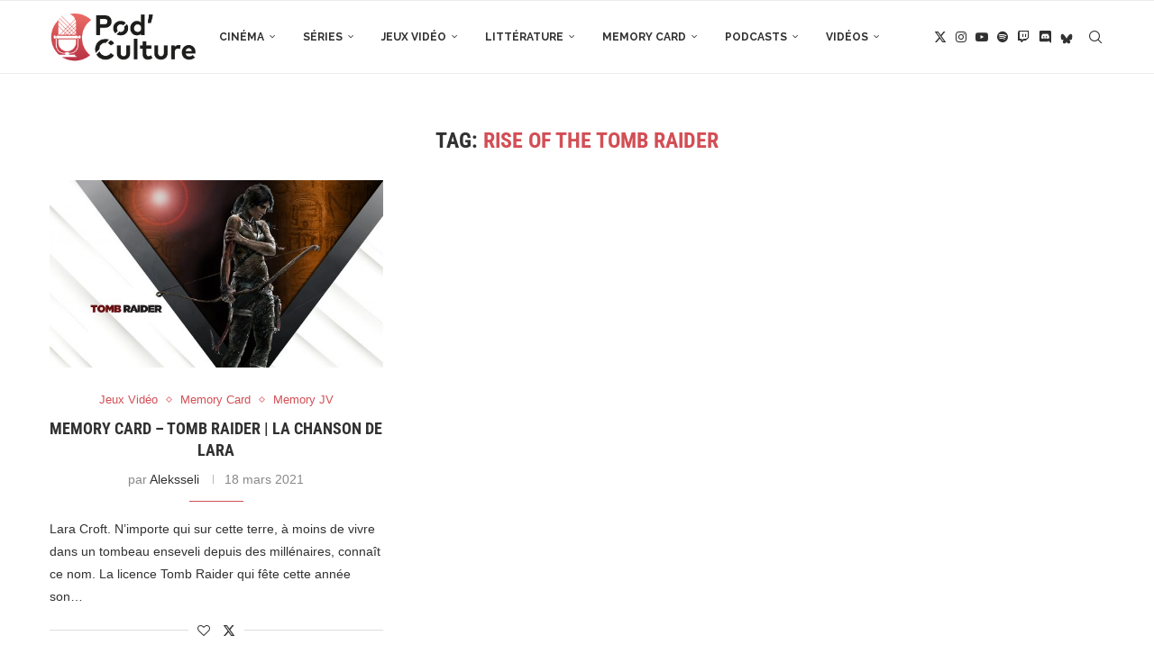

--- FILE ---
content_type: text/html; charset=UTF-8
request_url: https://podculture.fr/tag/rise-of-the-tomb-raider/
body_size: 9945
content:
<!DOCTYPE html><html lang="fr-FR"><head><meta charset="UTF-8"><meta http-equiv="X-UA-Compatible" content="IE=edge"><meta name="viewport" content="width=device-width, initial-scale=1"><link rel="stylesheet" media="print" onload="this.onload=null;this.media='all';" id="ao_optimized_gfonts" href="https://fonts.googleapis.com/css?family=Oswald%3A400%7CRoboto+Condensed%3A300%2C300italic%2C400%2C400italic%2C500%2C500italic%2C700%2C700italic%2C800%2C800italic%7CRaleway%3A300%2C300italic%2C400%2C400italic%2C500%2C500italic%2C600%2C600italic%2C700%2C700italic%2C800%2C800italic%26subset%3Dlatin%2Ccyrillic%2Ccyrillic-ext%2Cgreek%2Cgreek-ext%2Clatin-ext&amp;display=swap"><link rel="profile" href="https://gmpg.org/xfn/11"/><link rel="alternate" type="application/rss+xml" title="PodCulture.fr RSS Feed"
 href="https://podculture.fr/feed/"/><link rel="alternate" type="application/atom+xml" title="PodCulture.fr Atom Feed"
 href="https://podculture.fr/feed/atom/"/><link rel="pingback" href="https://podculture.fr/xmlrpc.php"/> <!--[if lt IE 9]> <script src="https://podculture.fr/wp-content/themes/soledad/js/html5.js"></script> <![endif]--><link rel='preconnect' href='https://fonts.googleapis.com' /><link rel='preconnect' href='https://fonts.gstatic.com' /><meta http-equiv='x-dns-prefetch-control' content='on'><link rel='dns-prefetch' href='//fonts.googleapis.com' /><link rel='dns-prefetch' href='//fonts.gstatic.com' /><link rel='dns-prefetch' href='//s.gravatar.com' /><link rel='dns-prefetch' href='//www.google-analytics.com' /><meta name='robots' content='index, follow, max-image-preview:large, max-snippet:-1, max-video-preview:-1' /><link media="all" href="https://cdn.podculture.fr/wp-content/cache/autoptimize/css/autoptimize_61fa4abb3eb841badb898e9195b0b46e.css" rel="stylesheet"><title>Archives des Rise of The Tomb Raider - PodCulture.fr</title><link rel="canonical" href="https://podculture.fr/tag/rise-of-the-tomb-raider/" /><meta property="og:locale" content="fr_FR" /><meta property="og:type" content="article" /><meta property="og:title" content="Archives des Rise of The Tomb Raider - PodCulture.fr" /><meta property="og:url" content="https://podculture.fr/tag/rise-of-the-tomb-raider/" /><meta property="og:site_name" content="PodCulture.fr" /><meta property="og:image" content="https://podculture.fr/wp-content/uploads/2020/10/PcFr_Plan-de-travail-1.png" /><meta property="og:image:width" content="1920" /><meta property="og:image:height" content="1080" /><meta property="og:image:type" content="image/png" /><meta name="twitter:card" content="summary_large_image" /><meta name="twitter:site" content="@PodCulture_" /> <script type="application/ld+json" class="yoast-schema-graph">{"@context":"https://schema.org","@graph":[{"@type":"CollectionPage","@id":"https://podculture.fr/tag/rise-of-the-tomb-raider/","url":"https://podculture.fr/tag/rise-of-the-tomb-raider/","name":"Archives des Rise of The Tomb Raider - PodCulture.fr","isPartOf":{"@id":"https://podculture.fr/#website"},"primaryImageOfPage":{"@id":"https://podculture.fr/tag/rise-of-the-tomb-raider/#primaryimage"},"image":{"@id":"https://podculture.fr/tag/rise-of-the-tomb-raider/#primaryimage"},"thumbnailUrl":"https://podculture.fr/wp-content/uploads/2021/03/Tomb-Raider-01.jpg","breadcrumb":{"@id":"https://podculture.fr/tag/rise-of-the-tomb-raider/#breadcrumb"},"inLanguage":"fr-FR"},{"@type":"ImageObject","inLanguage":"fr-FR","@id":"https://podculture.fr/tag/rise-of-the-tomb-raider/#primaryimage","url":"https://podculture.fr/wp-content/uploads/2021/03/Tomb-Raider-01.jpg","contentUrl":"https://podculture.fr/wp-content/uploads/2021/03/Tomb-Raider-01.jpg","width":1920,"height":1080},{"@type":"BreadcrumbList","@id":"https://podculture.fr/tag/rise-of-the-tomb-raider/#breadcrumb","itemListElement":[{"@type":"ListItem","position":1,"name":"Accueil","item":"https://podculture.fr/"},{"@type":"ListItem","position":2,"name":"Rise of The Tomb Raider"}]},{"@type":"WebSite","@id":"https://podculture.fr/#website","url":"https://podculture.fr/","name":"PodCulture.fr","description":"Média communautaire dédié à la PopCulture et alimenté par une équipe de passionnés ! Articles, lives et podcasts au programme.","publisher":{"@id":"https://podculture.fr/#organization"},"potentialAction":[{"@type":"SearchAction","target":{"@type":"EntryPoint","urlTemplate":"https://podculture.fr/?s={search_term_string}"},"query-input":{"@type":"PropertyValueSpecification","valueRequired":true,"valueName":"search_term_string"}}],"inLanguage":"fr-FR"},{"@type":"Organization","@id":"https://podculture.fr/#organization","name":"Pod'Culture","url":"https://podculture.fr/","logo":{"@type":"ImageObject","inLanguage":"fr-FR","@id":"https://podculture.fr/#/schema/logo/image/","url":"https://podculture.fr/wp-content/uploads/2020/10/PcFr_Plan-de-travail-1.png","contentUrl":"https://podculture.fr/wp-content/uploads/2020/10/PcFr_Plan-de-travail-1.png","width":1920,"height":1080,"caption":"Pod'Culture"},"image":{"@id":"https://podculture.fr/#/schema/logo/image/"},"sameAs":["https://x.com/PodCulture_","https://www.instagram.com/podculture_/","https://www.youtube.com/channel/UC5-M4vNq8LxoppUm_oeiMdQ"]}]}</script> <link rel='dns-prefetch' href='//stats.wp.com' /><link href='https://fonts.gstatic.com' crossorigin='anonymous' rel='preconnect' /><link rel="alternate" type="application/rss+xml" title="PodCulture.fr &raquo; Flux" href="https://podculture.fr/feed/" /><link rel="alternate" type="application/rss+xml" title="PodCulture.fr &raquo; Flux de l’étiquette Rise of The Tomb Raider" href="https://podculture.fr/tag/rise-of-the-tomb-raider/feed/" /><link rel='stylesheet' id='elementor-post-1912-css' href='https://cdn.podculture.fr/wp-content/cache/autoptimize/css/autoptimize_single_7546cc19e9a13a9dab8ca38067f830ca.css' type='text/css' media='all' /><link rel='stylesheet' id='elementor-gf-local-robotocondensed-css' href='https://cdn.podculture.fr/wp-content/cache/autoptimize/css/autoptimize_single_ccbd85f7337fd6700f363939ce818d17.css' type='text/css' media='all' /> <script type="text/javascript" src="https://cdn.podculture.fr/wp-includes/js/jquery/jquery.min.js" id="jquery-core-js"></script> <link rel="https://api.w.org/" href="https://podculture.fr/wp-json/" /><link rel="alternate" title="JSON" type="application/json" href="https://podculture.fr/wp-json/wp/v2/tags/424" /><link rel="EditURI" type="application/rsd+xml" title="RSD" href="https://podculture.fr/xmlrpc.php?rsd" />  <script>var portfolioDataJs = portfolioDataJs || [];</script> <link rel="shortcut icon" href="https://podculture.fr/wp-content/uploads/2020/08/FAVICON_Plan-de-travail-1.png"
 type="image/x-icon"/><link rel="apple-touch-icon" sizes="180x180" href="https://podculture.fr/wp-content/uploads/2020/08/FAVICON_Plan-de-travail-1.png"> <script>var penciBlocksArray=[];
var portfolioDataJs = portfolioDataJs || [];var PENCILOCALCACHE = {};
		(function () {
				"use strict";
		
				PENCILOCALCACHE = {
					data: {},
					remove: function ( ajaxFilterItem ) {
						delete PENCILOCALCACHE.data[ajaxFilterItem];
					},
					exist: function ( ajaxFilterItem ) {
						return PENCILOCALCACHE.data.hasOwnProperty( ajaxFilterItem ) && PENCILOCALCACHE.data[ajaxFilterItem] !== null;
					},
					get: function ( ajaxFilterItem ) {
						return PENCILOCALCACHE.data[ajaxFilterItem];
					},
					set: function ( ajaxFilterItem, cachedData ) {
						PENCILOCALCACHE.remove( ajaxFilterItem );
						PENCILOCALCACHE.data[ajaxFilterItem] = cachedData;
					}
				};
			}
		)();function penciBlock() {
		    this.atts_json = '';
		    this.content = '';
		}</script> <script type="application/ld+json">{
    "@context": "https:\/\/schema.org\/",
    "@type": "organization",
    "@id": "#organization",
    "logo": {
        "@type": "ImageObject",
        "url": "https:\/\/podculture.fr\/wp-content\/uploads\/2020\/08\/LOGO_SITE_Plan-de-travail-1.png"
    },
    "url": "https:\/\/podculture.fr\/",
    "name": "PodCulture.fr",
    "description": "M\u00e9dia communautaire d\u00e9di\u00e9 \u00e0 la PopCulture et aliment\u00e9 par une \u00e9quipe de passionn\u00e9s ! Articles, lives et podcasts au programme."
}</script><script type="application/ld+json">{
    "@context": "https:\/\/schema.org\/",
    "@type": "WebSite",
    "name": "PodCulture.fr",
    "alternateName": "M\u00e9dia communautaire d\u00e9di\u00e9 \u00e0 la PopCulture et aliment\u00e9 par une \u00e9quipe de passionn\u00e9s ! Articles, lives et podcasts au programme.",
    "url": "https:\/\/podculture.fr\/"
}</script><script type="application/ld+json">{
    "@context": "https:\/\/schema.org\/",
    "@type": "BreadcrumbList",
    "itemListElement": [
        {
            "@type": "ListItem",
            "position": 1,
            "item": {
                "@id": "https:\/\/podculture.fr",
                "name": "Page d\u2019accueil"
            }
        },
        {
            "@type": "ListItem",
            "position": 2,
            "item": {
                "@id": "https:\/\/podculture.fr\/tag\/rise-of-the-tomb-raider\/",
                "name": "Rise of The Tomb Raider"
            }
        }
    ]
}</script><meta name="generator" content="Elementor 3.34.1; features: additional_custom_breakpoints; settings: css_print_method-external, google_font-enabled, font_display-auto">
</head><body data-rsssl=1 class="archive tag tag-rise-of-the-tomb-raider tag-424 wp-theme-soledad wp-child-theme-PodCulture penci-disable-desc-collapse soledad-ver-8-7-0 pclight-mode pcmn-drdw-style-slide_down pchds-default elementor-default elementor-kit-1912"><div id="soledad_wrapper" class="wrapper-boxed header-style-header-6 header-search-style-default"><div class="penci-header-wrap"><header id="header" class="header-header-6 has-bottom-line" itemscope="itemscope" itemtype="https://schema.org/WPHeader"><nav id="navigation" class="header-layout-bottom header-6 menu-style-1" role="navigation" itemscope itemtype="https://schema.org/SiteNavigationElement"><div class="container"><div class="button-menu-mobile header-6"><svg width=18px height=18px viewBox="0 0 512 384" version=1.1 xmlns=http://www.w3.org/2000/svg xmlns:xlink=http://www.w3.org/1999/xlink><g stroke=none stroke-width=1 fill-rule=evenodd><g transform="translate(0.000000, 0.250080)"><rect x=0 y=0 width=512 height=62></rect><rect x=0 y=161 width=512 height=62></rect><rect x=0 y=321 width=512 height=62></rect></g></g></svg></div><div id="logo"> <a href="https://podculture.fr/"> <img fetchpriority="high" class="penci-mainlogo penci-limg penci-logo"  src="https://podculture.fr/wp-content/uploads/2020/08/LOGO_SITE_Plan-de-travail-1.png"
 alt="PodCulture.fr" width="2029"
 height="686"/> </a></div><ul id="menu-menu-podculture" class="menu"><li id="menu-item-6609" class="menu-item menu-item-type-taxonomy menu-item-object-category ajax-mega-menu penci-megapos-flexible penci-mega-menu menu-item-has-children menu-item-6609"><a href="https://podculture.fr/category/cinema/">Cinéma</a><ul class="sub-menu"><li id="menu-item-0" class="menu-item-0"><div class="penci-megamenu normal-cat-menu penc-menu-6609" data-id="419b6ebe62" data-menu="menu-podculture" data-item="0" data-catid="440" data-number="1" data-style="1" data-position="side"></div></li></ul></li><li id="menu-item-6612" class="menu-item menu-item-type-taxonomy menu-item-object-category ajax-mega-menu penci-megapos-flexible penci-mega-menu menu-item-6612"><a href="https://podculture.fr/category/series/">Séries</a><ul class="sub-menu"><li class="menu-item-0"><div class="penci-megamenu normal-cat-menu penc-menu-6612" data-id="419b6ebe62" data-menu="menu-podculture" data-item="1" data-catid="17" data-number="1" data-style="1" data-position="side"></div></li></ul></li><li id="menu-item-6613" class="menu-item menu-item-type-taxonomy menu-item-object-category ajax-mega-menu penci-megapos-flexible penci-mega-menu menu-item-has-children menu-item-6613"><a href="https://podculture.fr/category/jeux-video/">Jeux Vidéo</a><ul class="sub-menu"><li class="menu-item-0"><div class="penci-megamenu normal-cat-menu penc-menu-6613" data-id="419b6ebe62" data-menu="menu-podculture" data-item="2" data-catid="443" data-number="1" data-style="1" data-position="side"></div></li></ul></li><li id="menu-item-6614" class="menu-item menu-item-type-taxonomy menu-item-object-category ajax-mega-menu penci-megapos-flexible penci-mega-menu menu-item-has-children menu-item-6614"><a href="https://podculture.fr/category/litterature/">Littérature</a><ul class="sub-menu"><li class="menu-item-0"><div class="penci-megamenu normal-cat-menu penc-menu-6614" data-id="419b6ebe62" data-menu="menu-podculture" data-item="3" data-catid="436" data-number="1" data-style="1" data-position="side"></div></li></ul></li><li id="menu-item-6615" class="menu-item menu-item-type-taxonomy menu-item-object-category ajax-mega-menu penci-megapos-flexible penci-mega-menu menu-item-has-children menu-item-6615"><a href="https://podculture.fr/category/memory-card/">Memory Card</a><ul class="sub-menu"><li class="menu-item-0"><div class="penci-megamenu normal-cat-menu penc-menu-6615" data-id="419b6ebe62" data-menu="menu-podculture" data-item="4" data-catid="437" data-number="1" data-style="1" data-position="side"></div></li></ul></li><li id="menu-item-6616" class="menu-item menu-item-type-taxonomy menu-item-object-category ajax-mega-menu penci-megapos-flexible penci-mega-menu menu-item-has-children menu-item-6616"><a href="https://podculture.fr/category/podcasts/">Podcasts</a><ul class="sub-menu"><li class="menu-item-0"><div class="penci-megamenu normal-cat-menu penc-menu-6616" data-id="419b6ebe62" data-menu="menu-podculture" data-item="5" data-catid="21" data-number="1" data-style="1" data-position="side"></div></li></ul></li><li id="menu-item-6617" class="menu-item menu-item-type-taxonomy menu-item-object-category ajax-mega-menu penci-megapos-flexible penci-mega-menu menu-item-has-children menu-item-6617"><a href="https://podculture.fr/category/videos/">Vidéos</a><ul class="sub-menu"><li class="menu-item-0"><div class="penci-megamenu normal-cat-menu penc-menu-6617" data-id="419b6ebe62" data-menu="menu-podculture" data-item="6" data-catid="22" data-number="1" data-style="1" data-position="side"></div></li></ul></li></ul><div id="top-search" class="penci-top-search pcheader-icon top-search-classes"> <a href="#" class="search-click" aria-label="Search"> <i class="penciicon-magnifiying-glass"></i> </a><div class="show-search pcbds-default"><form role="search" method="get" class="pc-searchform"
 action="https://podculture.fr/"><div class="pc-searchform-inner"> <input type="text" class="search-input"
 placeholder="Écrivez et appuyez sur entrée…" name="s"/> <i class="penciicon-magnifiying-glass"></i> <button type="submit"
 class="searchsubmit penci-ele-btn">Rechercher</button></div></form> <a href="#" aria-label="Search" class="search-click close-search"><i class="penciicon-close-button"></i></a></div></div><div class="main-nav-social"><div class="inner-header-social"> <a href="https://twitter.com/Podculture_" aria-label="Twitter"  rel="noreferrer" target="_blank"><i class="penci-faicon penciicon-x-twitter" ></i></a> <a href="https://www.instagram.com/podculture_/" aria-label="Instagram"  rel="noreferrer" target="_blank"><i class="penci-faicon fa fa-instagram" ></i></a> <a href="https://www.youtube.com/channel/UC5-M4vNq8LxoppUm_oeiMdQ/featured" aria-label="Youtube"  rel="noreferrer" target="_blank"><i class="penci-faicon fa fa-youtube-play" ></i></a> <a href="https://open.spotify.com/show/4xyMlabuIMCculI6jzJoAX" aria-label="Spotify"  rel="noreferrer" target="_blank"><i class="penci-faicon fa fa-spotify" ></i></a> <a href="https://www.twitch.tv/podculture_" aria-label="Twitch"  rel="noreferrer" target="_blank"><i class="penci-faicon fa fa-twitch" ></i></a> <a href="https://discord.gg/TZJJU3U" aria-label="Discord"  rel="noreferrer" target="_blank"><i class="penci-faicon penciicon-discord" ></i></a> <a href="https://bsky.app/profile/podculture.fr" aria-label="Bluesky"  rel="noreferrer" target="_blank"><i class="penci-faicon penciicon-butterfly" ></i></a></div></div></div></nav></header></div><div class="container"><div id="main"
 class="penci-layout-masonry"><div class="theiaStickySidebar"><div class="archive-box"><div class="title-bar pcatitle-default"> <span>Tag: </span><h1>Rise of The Tomb Raider</h1></div></div><div class="penci-wrap-masonry"><div class="penci-wrapper-data masonry penci-masonry"><article id="post-3860" class="item item-masonry grid-masonry hentry"><div class="thumbnail"> <a href="https://podculture.fr/memory-card-tomb-raider-la-chanson-de-lara/" class="post-thumbnail"> <span class="penci-isotope-padding" style="padding-bottom:56.23931624%;"></span><noscript><img width="585" height="329" src="https://podculture.fr/wp-content/uploads/2021/03/Tomb-Raider-01-585x329.jpg" class="attachment-penci-masonry-thumb size-penci-masonry-thumb wp-post-image" alt="" decoding="async" srcset="https://podculture.fr/wp-content/uploads/2021/03/Tomb-Raider-01-585x329.jpg 585w, https://podculture.fr/wp-content/uploads/2021/03/Tomb-Raider-01-300x169.jpg 300w, https://podculture.fr/wp-content/uploads/2021/03/Tomb-Raider-01-1024x576.jpg 1024w, https://podculture.fr/wp-content/uploads/2021/03/Tomb-Raider-01-768x432.jpg 768w, https://podculture.fr/wp-content/uploads/2021/03/Tomb-Raider-01-1536x864.jpg 1536w, https://podculture.fr/wp-content/uploads/2021/03/Tomb-Raider-01-1170x658.jpg 1170w, https://podculture.fr/wp-content/uploads/2021/03/Tomb-Raider-01.jpg 1920w" sizes="(max-width: 585px) 100vw, 585px" /></noscript><img width="585" height="329" src='data:image/svg+xml,%3Csvg%20xmlns=%22http://www.w3.org/2000/svg%22%20viewBox=%220%200%20585%20329%22%3E%3C/svg%3E' data-src="https://podculture.fr/wp-content/uploads/2021/03/Tomb-Raider-01-585x329.jpg" class="lazyload attachment-penci-masonry-thumb size-penci-masonry-thumb wp-post-image" alt="" decoding="async" data-srcset="https://podculture.fr/wp-content/uploads/2021/03/Tomb-Raider-01-585x329.jpg 585w, https://podculture.fr/wp-content/uploads/2021/03/Tomb-Raider-01-300x169.jpg 300w, https://podculture.fr/wp-content/uploads/2021/03/Tomb-Raider-01-1024x576.jpg 1024w, https://podculture.fr/wp-content/uploads/2021/03/Tomb-Raider-01-768x432.jpg 768w, https://podculture.fr/wp-content/uploads/2021/03/Tomb-Raider-01-1536x864.jpg 1536w, https://podculture.fr/wp-content/uploads/2021/03/Tomb-Raider-01-1170x658.jpg 1170w, https://podculture.fr/wp-content/uploads/2021/03/Tomb-Raider-01.jpg 1920w" data-sizes="(max-width: 585px) 100vw, 585px" /> </a></div><div class="grid-header-box"> <span class="cat"><a style="" class="penci-cat-name penci-cat-443" href="https://podculture.fr/category/jeux-video/"  rel="category tag"><span style="">Jeux Vidéo</span></a><a style="" class="penci-cat-name penci-cat-437" href="https://podculture.fr/category/memory-card/"  rel="category tag"><span style="">Memory Card</span></a><a style="" class="penci-cat-name penci-cat-438" href="https://podculture.fr/category/memory-card/jeux-video-memory-card-2/"  rel="category tag"><span style="">Memory JV</span></a></span><h2 class="penci-entry-title entry-title grid-title penci_grid_title_df"><a href="https://podculture.fr/memory-card-tomb-raider-la-chanson-de-lara/">Memory Card – Tomb Raider | La Chanson de Lara</a></h2><div class="penci-hide-tagupdated"> <span class="author-italic author vcard">par <a class="author-url url fn n"
 href="https://podculture.fr/author/donnie-jeep/">Aleksseli</a> </span> <time class="entry-date published" datetime="2021-03-18T09:47:54+01:00">18 mars 2021</time></div><div class="grid-post-box-meta"> <span class="otherl-date-author author-italic author vcard">par <a class="author-url url fn n"
 href="https://podculture.fr/author/donnie-jeep/">Aleksseli</a> </span> <span class="otherl-date"><time class="entry-date published" datetime="2021-03-18T09:47:54+01:00">18 mars 2021</time></span></div></div><div class="item-content entry-content"><p>Lara Croft. N’importe qui sur cette terre, à moins de vivre dans un tombeau enseveli depuis des millénaires, connaît ce nom. La licence Tomb Raider qui fête cette année son&hellip;</p></div><div class="penci-post-box-meta penci-post-box-grid"><div class="penci-post-share-box"> <a href="#" class="penci-post-like" aria-label="Like this post" data-post_id="3860" title="Like" data-like="Like" data-unlike="Unlike"><i class="penci-faicon fa fa-heart-o" ></i><span class="dt-share">2</span></a> <a class="new-ver-share post-share-item post-share-twitter" aria-label="Share on Twitter" target="_blank"  rel="noreferrer" href="https://x.com/intent/tweet?text=Check%20out%20this%20article:%20Memory%20Card%20%E2%80%93%20Tomb%20Raider%20%7C%20La%20Chanson%20de%20Lara%20-%20https://podculture.fr/memory-card-tomb-raider-la-chanson-de-lara/"><i class="penci-faicon penciicon-x-twitter" ></i><span class="dt-share">Twitter</span></a></div></div></article></div></div></div></div></div><div class="clear-footer"></div><footer id="footer-section"
 class="penci-footer-social-media
 "
 itemscope itemtype="https://schema.org/WPFooter"><div class="container"><div class="footer-socials-section
 "><ul class="footer-socials"><li><a href="https://twitter.com/Podculture_"
 aria-label="Twitter"  rel="noreferrer"                                   target="_blank"><i class="penci-faicon penciicon-x-twitter" ></i> <span>Twitter</span></a></li><li><a href="https://www.instagram.com/podculture_/"
 aria-label="Instagram"  rel="noreferrer"                                   target="_blank"><i class="penci-faicon fa fa-instagram" ></i> <span>Instagram</span></a></li><li><a href="https://www.youtube.com/channel/UC5-M4vNq8LxoppUm_oeiMdQ/featured"
 aria-label="Youtube"  rel="noreferrer"                                   target="_blank"><i class="penci-faicon fa fa-youtube-play" ></i> <span>Youtube</span></a></li><li><a href="https://open.spotify.com/show/4xyMlabuIMCculI6jzJoAX"
 aria-label="Spotify"  rel="noreferrer"                                   target="_blank"><i class="penci-faicon fa fa-spotify" ></i> <span>Spotify</span></a></li><li><a href="https://www.twitch.tv/podculture_"
 aria-label="Twitch"  rel="noreferrer"                                   target="_blank"><i class="penci-faicon fa fa-twitch" ></i> <span>Twitch</span></a></li><li><a href="https://discord.gg/TZJJU3U"
 aria-label="Discord"  rel="noreferrer"                                   target="_blank"><i class="penci-faicon penciicon-discord" ></i> <span>Discord</span></a></li><li><a href="https://bsky.app/profile/podculture.fr"
 aria-label="Bluesky"  rel="noreferrer"                                   target="_blank"><i class="penci-faicon penciicon-butterfly" ></i> <span>Bluesky</span></a></li></ul></div><div class="footer-logo-copyright
 footer-not-logo            "><div class="footer-menu-wrap" role="navigation"
 itemscope
 itemtype="https://schema.org/SiteNavigationElement"><ul id="menu-menu-footbar" class="footer-menu"><li id="menu-item-2051" class="menu-item menu-item-type-post_type menu-item-object-page ajax-mega-menu menu-item-2051"><a href="https://podculture.fr/staff/">L&rsquo;équipe</a></li><li id="menu-item-2058" class="menu-item menu-item-type-post_type menu-item-object-page ajax-mega-menu menu-item-2058"><a href="https://podculture.fr/nous-contacter/">Contact</a></li></ul></div><div id="footer-copyright"><p>© Copyright 2020.
Designed and Developed by Mystic-Falco.</p></div><div class="go-to-top-parent"><a aria-label="Go to top" href="#" class="go-to-top"><span><i
 class="penciicon-up-chevron"></i> <br>Retour en Haut</span></a></div></div></div></footer></div><script type="speculationrules">{"prefetch":[{"source":"document","where":{"and":[{"href_matches":"/*"},{"not":{"href_matches":["/wp-*.php","/wp-admin/*","/wp-content/uploads/*","/wp-content/*","/wp-content/plugins/*","/wp-content/themes/PodCulture/*","/wp-content/themes/soledad/*","/*\\?(.+)"]}},{"not":{"selector_matches":"a[rel~=\"nofollow\"]"}},{"not":{"selector_matches":".no-prefetch, .no-prefetch a"}}]},"eagerness":"conservative"}]}</script> <a href="#" id="close-sidebar-nav"
 class="header-6 mstyle-default"><i class="penci-faicon fa fa-close" ></i></a><nav id="sidebar-nav" class="header-6 mstyle-default" role="navigation"
 itemscope
 itemtype="https://schema.org/SiteNavigationElement"><div id="sidebar-nav-logo"> <a href="https://podculture.fr/"><img
 class="penci-lazy penci-limg"                                         src="data:image/svg+xml,%3Csvg%20xmlns=&#039;http://www.w3.org/2000/svg&#039;%20viewBox=&#039;0%200%202029%20686&#039;%3E%3C/svg%3E"
 width="2029"
 height="686"
 data-src="https://podculture.fr/wp-content/uploads/2020/08/LOGO_SITE_Plan-de-travail-1.png"
 data-lightlogo="https://podculture.fr/wp-content/uploads/2020/08/LOGO_SITE_Plan-de-travail-1.png"
 alt="PodCulture.fr"/></a></div><div class="header-social sidebar-nav-social"><div class="inner-header-social"> <a href="https://twitter.com/Podculture_" aria-label="Twitter"  rel="noreferrer" target="_blank"><i class="penci-faicon penciicon-x-twitter" ></i></a> <a href="https://www.instagram.com/podculture_/" aria-label="Instagram"  rel="noreferrer" target="_blank"><i class="penci-faicon fa fa-instagram" ></i></a> <a href="https://www.youtube.com/channel/UC5-M4vNq8LxoppUm_oeiMdQ/featured" aria-label="Youtube"  rel="noreferrer" target="_blank"><i class="penci-faicon fa fa-youtube-play" ></i></a> <a href="https://open.spotify.com/show/4xyMlabuIMCculI6jzJoAX" aria-label="Spotify"  rel="noreferrer" target="_blank"><i class="penci-faicon fa fa-spotify" ></i></a> <a href="https://www.twitch.tv/podculture_" aria-label="Twitch"  rel="noreferrer" target="_blank"><i class="penci-faicon fa fa-twitch" ></i></a> <a href="https://discord.gg/TZJJU3U" aria-label="Discord"  rel="noreferrer" target="_blank"><i class="penci-faicon penciicon-discord" ></i></a> <a href="https://bsky.app/profile/podculture.fr" aria-label="Bluesky"  rel="noreferrer" target="_blank"><i class="penci-faicon penciicon-butterfly" ></i></a></div></div><ul id="menu-menu-podculture-1" class="menu"><li class="menu-item menu-item-type-taxonomy menu-item-object-category ajax-mega-menu penci-megapos-flexible penci-mega-menu menu-item-has-children menu-item-6609"><a href="https://podculture.fr/category/cinema/">Cinéma</a><ul class="sub-menu"><li class="menu-item-0"><div class="penci-megamenu normal-cat-menu penc-menu-6609" data-id="419b6ebe62" data-menu="menu-podculture" data-item="0" data-catid="440" data-number="1" data-style="1" data-position="side"></div></li></ul></li><li class="menu-item menu-item-type-taxonomy menu-item-object-category ajax-mega-menu penci-megapos-flexible penci-mega-menu menu-item-6612"><a href="https://podculture.fr/category/series/">Séries</a><ul class="sub-menu"><li class="menu-item-0"><div class="penci-megamenu normal-cat-menu penc-menu-6612" data-id="419b6ebe62" data-menu="menu-podculture" data-item="1" data-catid="17" data-number="1" data-style="1" data-position="side"></div></li></ul></li><li class="menu-item menu-item-type-taxonomy menu-item-object-category ajax-mega-menu penci-megapos-flexible penci-mega-menu menu-item-has-children menu-item-6613"><a href="https://podculture.fr/category/jeux-video/">Jeux Vidéo</a><ul class="sub-menu"><li class="menu-item-0"><div class="penci-megamenu normal-cat-menu penc-menu-6613" data-id="419b6ebe62" data-menu="menu-podculture" data-item="2" data-catid="443" data-number="1" data-style="1" data-position="side"></div></li></ul></li><li class="menu-item menu-item-type-taxonomy menu-item-object-category ajax-mega-menu penci-megapos-flexible penci-mega-menu menu-item-has-children menu-item-6614"><a href="https://podculture.fr/category/litterature/">Littérature</a><ul class="sub-menu"><li class="menu-item-0"><div class="penci-megamenu normal-cat-menu penc-menu-6614" data-id="419b6ebe62" data-menu="menu-podculture" data-item="3" data-catid="436" data-number="1" data-style="1" data-position="side"></div></li></ul></li><li class="menu-item menu-item-type-taxonomy menu-item-object-category ajax-mega-menu penci-megapos-flexible penci-mega-menu menu-item-has-children menu-item-6615"><a href="https://podculture.fr/category/memory-card/">Memory Card</a><ul class="sub-menu"><li class="menu-item-0"><div class="penci-megamenu normal-cat-menu penc-menu-6615" data-id="419b6ebe62" data-menu="menu-podculture" data-item="4" data-catid="437" data-number="1" data-style="1" data-position="side"></div></li></ul></li><li class="menu-item menu-item-type-taxonomy menu-item-object-category ajax-mega-menu penci-megapos-flexible penci-mega-menu menu-item-has-children menu-item-6616"><a href="https://podculture.fr/category/podcasts/">Podcasts</a><ul class="sub-menu"><li class="menu-item-0"><div class="penci-megamenu normal-cat-menu penc-menu-6616" data-id="419b6ebe62" data-menu="menu-podculture" data-item="5" data-catid="21" data-number="1" data-style="1" data-position="side"></div></li></ul></li><li class="menu-item menu-item-type-taxonomy menu-item-object-category ajax-mega-menu penci-megapos-flexible penci-mega-menu menu-item-has-children menu-item-6617"><a href="https://podculture.fr/category/videos/">Vidéos</a><ul class="sub-menu"><li class="menu-item-0"><div class="penci-megamenu normal-cat-menu penc-menu-6617" data-id="419b6ebe62" data-menu="menu-podculture" data-item="6" data-catid="22" data-number="1" data-style="1" data-position="side"></div></li></ul></li></ul></nav> <script>const lazyloadRunObserver = () => {
					const lazyloadBackgrounds = document.querySelectorAll( `.e-con.e-parent:not(.e-lazyloaded)` );
					const lazyloadBackgroundObserver = new IntersectionObserver( ( entries ) => {
						entries.forEach( ( entry ) => {
							if ( entry.isIntersecting ) {
								let lazyloadBackground = entry.target;
								if( lazyloadBackground ) {
									lazyloadBackground.classList.add( 'e-lazyloaded' );
								}
								lazyloadBackgroundObserver.unobserve( entry.target );
							}
						});
					}, { rootMargin: '200px 0px 200px 0px' } );
					lazyloadBackgrounds.forEach( ( lazyloadBackground ) => {
						lazyloadBackgroundObserver.observe( lazyloadBackground );
					} );
				};
				const events = [
					'DOMContentLoaded',
					'elementor/lazyload/observe',
				];
				events.forEach( ( event ) => {
					document.addEventListener( event, lazyloadRunObserver );
				} );</script> <noscript><style>.lazyload{display:none;}</style></noscript><script data-noptimize="1">window.lazySizesConfig=window.lazySizesConfig||{};window.lazySizesConfig.loadMode=1;</script><script async data-noptimize="1" src='https://cdn.podculture.fr/wp-content/plugins/autoptimize/classes/external/js/lazysizes.min.js'></script> <script type="text/javascript" src="https://cdn.podculture.fr/wp-includes/js/dist/hooks.min.js" id="wp-hooks-js"></script> <script type="text/javascript" src="https://cdn.podculture.fr/wp-includes/js/dist/i18n.min.js" id="wp-i18n-js"></script> <script type="text/javascript" id="wp-i18n-js-after">wp.i18n.setLocaleData( { 'text direction\u0004ltr': [ 'ltr' ] } );
//# sourceURL=wp-i18n-js-after</script> <script type="text/javascript" id="contact-form-7-js-translations">( function( domain, translations ) {
	var localeData = translations.locale_data[ domain ] || translations.locale_data.messages;
	localeData[""].domain = domain;
	wp.i18n.setLocaleData( localeData, domain );
} )( "contact-form-7", {"translation-revision-date":"2025-02-06 12:02:14+0000","generator":"GlotPress\/4.0.1","domain":"messages","locale_data":{"messages":{"":{"domain":"messages","plural-forms":"nplurals=2; plural=n > 1;","lang":"fr"},"This contact form is placed in the wrong place.":["Ce formulaire de contact est plac\u00e9 dans un mauvais endroit."],"Error:":["Erreur\u00a0:"]}},"comment":{"reference":"includes\/js\/index.js"}} );
//# sourceURL=contact-form-7-js-translations</script> <script type="text/javascript" id="contact-form-7-js-before">var wpcf7 = {
    "api": {
        "root": "https:\/\/podculture.fr\/wp-json\/",
        "namespace": "contact-form-7\/v1"
    },
    "cached": 1
};
//# sourceURL=contact-form-7-js-before</script> <script type="text/javascript" id="main-scripts-js-extra">var ajax_var_more = {"url":"https://podculture.fr/wp-admin/admin-ajax.php","megamenu_url":"https://podculture.fr/wp-admin/admin-ajax.php","archive_more_url":"https://podculture.fr/wp-admin/admin-ajax.php","nonce":"df97d38a07","errorPass":"\u003Cp class=\"message message-error\"\u003EPassword does not match the confirm password\u003C/p\u003E","login":"Email Address","more":"Lire la suite","password":"Password","headerstyle":"default","reading_bar_pos":"footer","reading_bar_h":"5","carousel_e":"swing","slider_e":"creative","fcarousel_e":"swing","fslider_e":"creative","vfloat":"","vfloatp":"bottom-right","redirect_url":"","search_multi":"","search_multi_txt":[""]};
//# sourceURL=main-scripts-js-extra</script> <script type="text/javascript" id="reviews-scripts-js-extra">var penci_reviews = {"hints":["Terrible","Poor","Average","Very Good","Exceptional"]};
//# sourceURL=reviews-scripts-js-extra</script> <script type="text/javascript" id="penci_rateyo-js-extra">var PENCI = {"ajaxUrl":"https://podculture.fr/wp-admin/admin-ajax.php","nonce":"df97d38a07","ajax_review":"1"};
//# sourceURL=penci_rateyo-js-extra</script> <script type="text/javascript" id="jetpack-stats-js-before">_stq = window._stq || [];
_stq.push([ "view", {"v":"ext","blog":"181345764","post":"0","tz":"1","srv":"podculture.fr","arch_tag":"rise-of-the-tomb-raider","arch_results":"1","j":"1:15.4"} ]);
_stq.push([ "clickTrackerInit", "181345764", "0" ]);
//# sourceURL=jetpack-stats-js-before</script> <script type="text/javascript" src="https://stats.wp.com/e-202603.js" id="jetpack-stats-js" defer="defer" data-wp-strategy="defer"></script> <script defer src="https://cdn.podculture.fr/wp-content/cache/autoptimize/js/autoptimize_8b65609bbecf3d21ed3432d0c857ea8d.js"></script><script type='text/javascript' id="soledad-pagespeed-header" data-cfasync="false">!function(n,t){"object"==typeof exports&&"undefined"!=typeof module?module.exports=t():"function"==typeof define&&define.amd?define(t):(n="undefined"!=typeof globalThis?globalThis:n||self).LazyLoad=t()}(this,(function(){"use strict";function n(){return n=Object.assign||function(n){for(var t=1;t<arguments.length;t++){var e=arguments[t];for(var i in e)Object.prototype.hasOwnProperty.call(e,i)&&(n[i]=e[i])}return n},n.apply(this,arguments)}var t="undefined"!=typeof window,e=t&&!("onscroll"in window)||"undefined"!=typeof navigator&&/(gle|ing|ro)bot|crawl|spider/i.test(navigator.userAgent),i=t&&"IntersectionObserver"in window,o=t&&"classList"in document.createElement("p"),a=t&&window.devicePixelRatio>1,r={elements_selector:".lazy",container:e||t?document:null,threshold:300,thresholds:null,data_src:"src",data_srcset:"srcset",data_sizes:"sizes",data_bg:"bg",data_bg_hidpi:"bg-hidpi",data_bg_multi:"bg-multi",data_bg_multi_hidpi:"bg-multi-hidpi",data_poster:"poster",class_applied:"applied",class_loading:"loading",class_loaded:"loaded",class_error:"error",class_entered:"entered",class_exited:"exited",unobserve_completed:!0,unobserve_entered:!1,cancel_on_exit:!0,callback_enter:null,callback_exit:null,callback_applied:null,callback_loading:null,callback_loaded:null,callback_error:null,callback_finish:null,callback_cancel:null,use_native:!1},c=function(t){return n({},r,t)},u=function(n,t){var e,i="LazyLoad::Initialized",o=new n(t);try{e=new CustomEvent(i,{detail:{instance:o}})}catch(n){(e=document.createEvent("CustomEvent")).initCustomEvent(i,!1,!1,{instance:o})}window.dispatchEvent(e)},l="src",s="srcset",f="sizes",d="poster",_="llOriginalAttrs",g="loading",v="loaded",b="applied",p="error",h="native",m="data-",E="ll-status",I=function(n,t){return n.getAttribute(m+t)},y=function(n){return I(n,E)},A=function(n,t){return function(n,t,e){var i="data-ll-status";null!==e?n.setAttribute(i,e):n.removeAttribute(i)}(n,0,t)},k=function(n){return A(n,null)},L=function(n){return null===y(n)},w=function(n){return y(n)===h},x=[g,v,b,p],O=function(n,t,e,i){n&&(void 0===i?void 0===e?n(t):n(t,e):n(t,e,i))},N=function(n,t){o?n.classList.add(t):n.className+=(n.className?" ":"")+t},C=function(n,t){o?n.classList.remove(t):n.className=n.className.replace(new RegExp("(^|\\s+)"+t+"(\\s+|$)")," ").replace(/^\s+/,"").replace(/\s+$/,"")},M=function(n){return n.llTempImage},z=function(n,t){if(t){var e=t._observer;e&&e.unobserve(n)}},R=function(n,t){n&&(n.loadingCount+=t)},T=function(n,t){n&&(n.toLoadCount=t)},G=function(n){for(var t,e=[],i=0;t=n.children[i];i+=1)"SOURCE"===t.tagName&&e.push(t);return e},D=function(n,t){var e=n.parentNode;e&&"PICTURE"===e.tagName&&G(e).forEach(t)},V=function(n,t){G(n).forEach(t)},F=[l],j=[l,d],P=[l,s,f],S=function(n){return!!n[_]},U=function(n){return n[_]},$=function(n){return delete n[_]},q=function(n,t){if(!S(n)){var e={};t.forEach((function(t){e[t]=n.getAttribute(t)})),n[_]=e}},H=function(n,t){if(S(n)){var e=U(n);t.forEach((function(t){!function(n,t,e){e?n.setAttribute(t,e):n.removeAttribute(t)}(n,t,e[t])}))}},B=function(n,t,e){N(n,t.class_loading),A(n,g),e&&(R(e,1),O(t.callback_loading,n,e))},J=function(n,t,e){e&&n.setAttribute(t,e)},K=function(n,t){J(n,f,I(n,t.data_sizes)),J(n,s,I(n,t.data_srcset)),J(n,l,I(n,t.data_src))},Q={IMG:function(n,t){D(n,(function(n){q(n,P),K(n,t)})),q(n,P),K(n,t)},IFRAME:function(n,t){q(n,F),J(n,l,I(n,t.data_src))},VIDEO:function(n,t){V(n,(function(n){q(n,F),J(n,l,I(n,t.data_src))})),q(n,j),J(n,d,I(n,t.data_poster)),J(n,l,I(n,t.data_src)),n.load()}},W=["IMG","IFRAME","VIDEO"],X=function(n,t){!t||function(n){return n.loadingCount>0}(t)||function(n){return n.toLoadCount>0}(t)||O(n.callback_finish,t)},Y=function(n,t,e){n.addEventListener(t,e),n.llEvLisnrs[t]=e},Z=function(n,t,e){n.removeEventListener(t,e)},nn=function(n){return!!n.llEvLisnrs},tn=function(n){if(nn(n)){var t=n.llEvLisnrs;for(var e in t){var i=t[e];Z(n,e,i)}delete n.llEvLisnrs}},en=function(n,t,e){!function(n){delete n.llTempImage}(n),R(e,-1),function(n){n&&(n.toLoadCount-=1)}(e),C(n,t.class_loading),t.unobserve_completed&&z(n,e)},on=function(n,t,e){var i=M(n)||n;nn(i)||function(n,t,e){nn(n)||(n.llEvLisnrs={});var i="VIDEO"===n.tagName?"loadeddata":"load";Y(n,i,t),Y(n,"error",e)}(i,(function(o){!function(n,t,e,i){var o=w(t);en(t,e,i),N(t,e.class_loaded),A(t,v),O(e.callback_loaded,t,i),o||X(e,i)}(0,n,t,e),tn(i)}),(function(o){!function(n,t,e,i){var o=w(t);en(t,e,i),N(t,e.class_error),A(t,p),O(e.callback_error,t,i),o||X(e,i)}(0,n,t,e),tn(i)}))},an=function(n,t,e){!function(n){n.llTempImage=document.createElement("IMG")}(n),on(n,t,e),function(n){S(n)||(n[_]={backgroundImage:n.style.backgroundImage})}(n),function(n,t,e){var i=I(n,t.data_bg),o=I(n,t.data_bg_hidpi),r=a&&o?o:i;r&&(n.style.backgroundImage='url("'.concat(r,'")'),M(n).setAttribute(l,r),B(n,t,e))}(n,t,e),function(n,t,e){var i=I(n,t.data_bg_multi),o=I(n,t.data_bg_multi_hidpi),r=a&&o?o:i;r&&(n.style.backgroundImage=r,function(n,t,e){N(n,t.class_applied),A(n,b),e&&(t.unobserve_completed&&z(n,t),O(t.callback_applied,n,e))}(n,t,e))}(n,t,e)},rn=function(n,t,e){!function(n){return W.indexOf(n.tagName)>-1}(n)?an(n,t,e):function(n,t,e){on(n,t,e),function(n,t,e){var i=Q[n.tagName];i&&(i(n,t),B(n,t,e))}(n,t,e)}(n,t,e)},cn=function(n){n.removeAttribute(l),n.removeAttribute(s),n.removeAttribute(f)},un=function(n){D(n,(function(n){H(n,P)})),H(n,P)},ln={IMG:un,IFRAME:function(n){H(n,F)},VIDEO:function(n){V(n,(function(n){H(n,F)})),H(n,j),n.load()}},sn=function(n,t){(function(n){var t=ln[n.tagName];t?t(n):function(n){if(S(n)){var t=U(n);n.style.backgroundImage=t.backgroundImage}}(n)})(n),function(n,t){L(n)||w(n)||(C(n,t.class_entered),C(n,t.class_exited),C(n,t.class_applied),C(n,t.class_loading),C(n,t.class_loaded),C(n,t.class_error))}(n,t),k(n),$(n)},fn=["IMG","IFRAME","VIDEO"],dn=function(n){return n.use_native&&"loading"in HTMLImageElement.prototype},_n=function(n,t,e){n.forEach((function(n){return function(n){return n.isIntersecting||n.intersectionRatio>0}(n)?function(n,t,e,i){var o=function(n){return x.indexOf(y(n))>=0}(n);A(n,"entered"),N(n,e.class_entered),C(n,e.class_exited),function(n,t,e){t.unobserve_entered&&z(n,e)}(n,e,i),O(e.callback_enter,n,t,i),o||rn(n,e,i)}(n.target,n,t,e):function(n,t,e,i){L(n)||(N(n,e.class_exited),function(n,t,e,i){e.cancel_on_exit&&function(n){return y(n)===g}(n)&&"IMG"===n.tagName&&(tn(n),function(n){D(n,(function(n){cn(n)})),cn(n)}(n),un(n),C(n,e.class_loading),R(i,-1),k(n),O(e.callback_cancel,n,t,i))}(n,t,e,i),O(e.callback_exit,n,t,i))}(n.target,n,t,e)}))},gn=function(n){return Array.prototype.slice.call(n)},vn=function(n){return n.container.querySelectorAll(n.elements_selector)},bn=function(n){return function(n){return y(n)===p}(n)},pn=function(n,t){return function(n){return gn(n).filter(L)}(n||vn(t))},hn=function(n,e){var o=c(n);this._settings=o,this.loadingCount=0,function(n,t){i&&!dn(n)&&(t._observer=new IntersectionObserver((function(e){_n(e,n,t)}),function(n){return{root:n.container===document?null:n.container,rootMargin:n.thresholds||n.threshold+"px"}}(n)))}(o,this),function(n,e){t&&window.addEventListener("online",(function(){!function(n,t){var e;(e=vn(n),gn(e).filter(bn)).forEach((function(t){C(t,n.class_error),k(t)})),t.update()}(n,e)}))}(o,this),this.update(e)};return hn.prototype={update:function(n){var t,o,a=this._settings,r=pn(n,a);T(this,r.length),!e&&i?dn(a)?function(n,t,e){n.forEach((function(n){-1!==fn.indexOf(n.tagName)&&function(n,t,e){n.setAttribute("loading","lazy"),on(n,t,e),function(n,t){var e=Q[n.tagName];e&&e(n,t)}(n,t),A(n,h)}(n,t,e)})),T(e,0)}(r,a,this):(o=r,function(n){n.disconnect()}(t=this._observer),function(n,t){t.forEach((function(t){n.observe(t)}))}(t,o)):this.loadAll(r)},destroy:function(){this._observer&&this._observer.disconnect(),vn(this._settings).forEach((function(n){$(n)})),delete this._observer,delete this._settings,delete this.loadingCount,delete this.toLoadCount},loadAll:function(n){var t=this,e=this._settings;pn(n,e).forEach((function(n){z(n,t),rn(n,e,t)}))},restoreAll:function(){var n=this._settings;vn(n).forEach((function(t){sn(t,n)}))}},hn.load=function(n,t){var e=c(t);rn(n,e)},hn.resetStatus=function(n){k(n)},t&&function(n,t){if(t)if(t.length)for(var e,i=0;e=t[i];i+=1)u(n,e);else u(n,t)}(hn,window.lazyLoadOptions),hn}));

(function () {

    var PenciLazy = new LazyLoad({
        elements_selector: '.penci-lazy',
        data_bg: 'bgset',
        class_loading: 'lazyloading',
        class_entered: 'lazyloaded',
        class_loaded: 'pcloaded',
        unobserve_entered: true
    });

    MutationObserver = window.MutationObserver || window.WebKitMutationObserver;

    var observer = new MutationObserver(function(mutations, observer) {
        PenciLazy.update();
    });

    observer.observe(document, {
        subtree: true,
        attributes: true
    });
})();
</script>
</body></html>